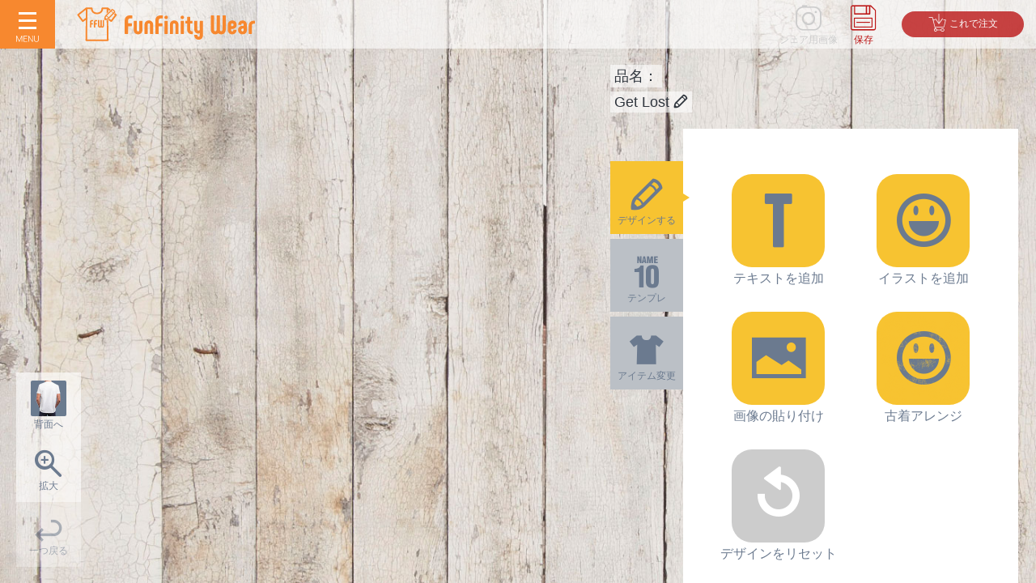

--- FILE ---
content_type: text/html
request_url: https://ff-wear.com/?template=20_74905256-1565098175
body_size: 1217
content:
<!DOCTYPE html>
<html lang="ja">
  <head>
    <!-- Google Tag Manager -->
    <script>
      (function (w, d, s, l, i) {
        w[l] = w[l] || [];
        w[l].push({ "gtm.start": new Date().getTime(), event: "gtm.js" });
        var f = d.getElementsByTagName(s)[0],
          j = d.createElement(s),
          dl = l != "dataLayer" ? "&l=" + l : "";
        j.async = true;
        j.src = "https://www.googletagmanager.com/gtm.js?id=" + i + dl;
        f.parentNode.insertBefore(j, f);
      })(window, document, "script", "dataLayer", "GTM-PLSFSVS9");
    </script>
    <!-- End Google Tag Manager -->

    <meta charset="utf-8" />
    <meta name="robots" content="noindex, nofollow" />
    <meta name="viewport" content="width=device-width, user-scalable=no" />
    <title>簡単 デザインツール - オリジナルTシャツデザイン・プリントのFunFinity Wear（FFW）</title>
    <meta name="description" content="ハイクオリティーな4,000種以上のイラスト・文字・色をWeb上で自由に組み合わせて、世界に1枚だけのオリジナルTシャツを最短1分でデザイン！デザインが苦手な人でもクールなオリジナルウェアを簡単に作成・プリント注文きる、FunFinity Wear（FFW）の簡単デザインツールです。" />
    <meta name="keywords" content="オリジナル,tシャツ,プリント,簡単,デザイン,作成,web,注文,ポロシャツ,ロンT,パーカー,スウェット,バッグ,子供服,ベビー服" />
    <meta property="og:title" content="簡単デザインツール - オリジナルTシャツデザイン・プリントのFunFinity Wear（FFW）" />
    <meta property="og:description" content="最短1分！誰でも簡単にクールなオリジナルTシャツやオリジナルウェアが1枚から作成できる、FunFinity Wear（FFW）の簡単デザインツール" />
    <meta property="og:type" content="website" />
    <meta property="og:url" content="https://ff-wear.com" />
    <meta property="og:site_name" content="FunFinity Wear（FFW）" />
    <meta property="og:image" content="https://t2p.ff-wear.com/ogimage/ffw-ogp2.jpg" />
    <meta property="og:image" content="https://t2p.ff-wear.com/ogimage/ffw-ogp.jpg" />
    <meta name="twitter:card" content="summary" />
    <meta name="twitter:site" content="" />

    <link rel="stylesheet" href="/assets/style.css" />
  </head>
  <body>
    <!-- Google Tag Manager (noscript) -->
    <noscript><iframe src="https://www.googletagmanager.com/ns.html?id=GTM-PLSFSVS9" height="0" width="0" style="display: none; visibility: hidden"></iframe></noscript>
    <!-- End Google Tag Manager (noscript) -->

    <div id="app"></div>
    <script src="/assets/bundle.js"></script>
  </body>
</html>


--- FILE ---
content_type: text/css
request_url: https://ff-wear.com/assets/style.css
body_size: 1571
content:
/*! normalize.css v8.0.1 | MIT License | github.com/necolas/normalize.css */html{line-height:1.15;-webkit-text-size-adjust:100%}body{margin:0}main{display:block}h1{font-size:2em;margin:.67em 0}hr{-webkit-box-sizing:content-box;box-sizing:content-box;height:0;overflow:visible}pre{font-family:monospace,monospace;font-size:1em}a{background-color:transparent}abbr[title]{border-bottom:none;text-decoration:underline;-webkit-text-decoration:underline dotted;text-decoration:underline dotted}b,strong{font-weight:bolder}code,kbd,samp{font-family:monospace,monospace;font-size:1em}small{font-size:80%}sub,sup{font-size:75%;line-height:0;position:relative;vertical-align:baseline}sub{bottom:-.25em}sup{top:-.5em}img{border-style:none}button,input,optgroup,select,textarea{font-family:inherit;font-size:100%;line-height:1.15;margin:0}button,input{overflow:visible}button,select{text-transform:none}button,[type=button],[type=reset],[type=submit]{-webkit-appearance:button}button::-moz-focus-inner,[type=button]::-moz-focus-inner,[type=reset]::-moz-focus-inner,[type=submit]::-moz-focus-inner{border-style:none;padding:0}button:-moz-focusring,[type=button]:-moz-focusring,[type=reset]:-moz-focusring,[type=submit]:-moz-focusring{outline:1px dotted ButtonText}fieldset{padding:.35em .75em .625em}legend{-webkit-box-sizing:border-box;box-sizing:border-box;color:inherit;display:table;max-width:100%;padding:0;white-space:normal}progress{vertical-align:baseline}textarea{overflow:auto}[type=checkbox],[type=radio]{-webkit-box-sizing:border-box;box-sizing:border-box;padding:0}[type=number]::-webkit-inner-spin-button,[type=number]::-webkit-outer-spin-button{height:auto}[type=search]{-webkit-appearance:textfield;outline-offset:-2px}[type=search]::-webkit-search-decoration{-webkit-appearance:none}::-webkit-file-upload-button{-webkit-appearance:button;font:inherit}details{display:block}summary{display:list-item}template{display:none}[hidden]{display:none}::-webkit-selection{color:#fff;background:rgba(247,136,47,.7)}::-moz-selection{color:#fff;background:rgba(247,136,47,.7)}::selection{color:#fff;background:rgba(247,136,47,.7)}html{color:#2f353d;font-family:xYuGothic,Hiragino Kaku Gothic ProN,Hiragino Kaku Gothic Pro,Meiryo,sans-serif;font-size:16px;line-height:1.6;text-rendering:optimizeLegibility;-ms-text-size-adjust:100%;-webkit-text-size-adjust:100%;height:100%}body{position:relative;margin:0;min-height:100%}a{color:inherit;text-decoration:none;-webkit-transition:color .2s;transition:color .2s}a:hover,a:active{color:#2f353d;text-decoration:underline;-webkit-transition:color 0s;transition:color 0s}.-onlySmallScreen{display:none!important}@font-face{font-family:xYuGothic;src:local("YuGothic-Medium"),local("Yu Gothic Medium"),local("YuGo-Medium"),local("YuGothic Medium"),local("YuGothic-Regular"),local("Yu Gothic")}@font-face{font-family:xYuMincho;src:local("YuMincho-Regular"),local("Yu Mincho Regular"),local("YuMin-Medium"),local("YuMincho Medium"),local("Yu Mincho")}@font-face{font-family:Icon;src:url(/assets/fonts/Icon.woff2) format("woff2"),url(/assets/fonts/Icon.woff) format("woff"),url(/assets/fonts/Icon.ttf) format("truetype")}[class^=Icon],[class*=" Icon"]{font-family:Icon;speak:none;font-style:normal;font-weight:400;font-variant:normal;text-transform:none;line-height:1;vertical-align:middle;display:inline-block;position:relative;top:-.1em}.Icon.-up:before{content:"\E601"}.Icon.-right:before{content:"\E602"}.Icon.-down:before{content:"\E603"}.Icon.-left:before{content:"\E604"}.Icon.-caretRight:before{content:"\E605"}.Icon.-close:before{content:"\E609"}.Icon.-pen:before{content:"\E610"}.Icon.-template:before{content:"\E611"}.Icon.-fabric:before{content:"\E612"}.Icon.-text:before{content:"\E620"}.Icon.-clipart:before{content:"\E621"}.Icon.-image:before{content:"\E622"}.Icon.-reset:before{content:"\E623"}.Icon.-zoomin:before{content:"\E630"}.Icon.-zoomout:before{content:"\E631"}.Icon.-undo:before{content:"\E632"}.Icon.-redo:before{content:"\E633"}.Icon.-cart:before{content:"\E700"}.Icon.-save:before{content:"\E701"}.Icon.-share:before{content:"\E702"}.Icon.-upload:before{content:"\E703"}html.-preventSelect,html.-preventSelect *{-webkit-user-select:none;-moz-user-select:none;-ms-user-select:none;user-select:none;-webkit-tap-highlight-color:transparent;-webkit-touch-callout:none}body{background-image:url(./img/bg_pc.jpg);background-size:cover;background-attachment:fixed}@media(max-width:800px) and (min-width:641px){html{overflow:hidden;position:fixed;top:0;bottom:0;left:0;right:0}body{background-image:url(./img/bg_sp.jpg)}}@media(max-width:800px){.-onlySmallScreen{display:block!important}br.-onlySmallScreen{display:inline!important}.-ignoreSmallScreen{display:none!important}}@media(-webkit-min-device-pixel-ratio:2),(min-resolution:2dppx){html{-webkit-font-smoothing:antialiased;-moz-osx-font-smoothing:grayscale}}

--- FILE ---
content_type: image/svg+xml
request_url: https://ff-wear.com/logo.svg?3d9173a58ee4f235b2a71d0a3258c8d1
body_size: 2562
content:
<svg xmlns="http://www.w3.org/2000/svg" width="230" height="60" viewBox="0 0 230 60"><g fill="#F7882F"><path d="M64.113 41.453v-16.221c0-3.678 2.364-6.173 5.911-6.173h2.922c.361 0 .559.198.559.558v2.661c0 .361-.198.558-.559.558h-2.431c-1.412 0-2.265.985-2.265 2.495v3.317h4.072c.36 0 .558.196.558.559v2.626c0 .394-.198.591-.558.591h-4.072v9.029c0 .395-.198.592-.558.592h-2.988c-.393 0-.591-.197-.591-.592"/><path d="M78.56 25.626c.361 0 .559.198.559.592v10.87c0 1.017.558 1.706 1.51 1.706.919 0 1.477-.689 1.477-1.706v-10.87c0-.394.23-.592.592-.592h2.726c.361 0 .557.198.557.592v10.672c0 3.283-2.134 5.548-5.352 5.548-3.218 0-5.353-2.265-5.353-5.548v-10.672c0-.394.198-.592.559-.592h2.725zM88.54 41.453v-10.672c0-3.283 2.134-5.549 5.353-5.549 3.218 0 5.352 2.266 5.352 5.549v10.672c0 .395-.196.592-.559.592h-2.726c-.361 0-.59-.197-.59-.592v-10.868c0-1.018-.559-1.707-1.478-1.707-.952 0-1.511.689-1.511 1.707v10.868c0 .395-.197.592-.558.592h-2.726c-.36 0-.557-.197-.557-.592M101.968 41.453v-16.221c0-3.678 2.364-6.173 5.912-6.173h2.922c.361 0 .559.198.559.558v2.661c0 .361-.198.558-.559.558h-2.43c-1.412 0-2.266.985-2.266 2.495v3.317h4.072c.36 0 .558.196.558.559v2.626c0 .394-.198.591-.558.591h-4.072v9.029c0 .395-.198.592-.558.592h-2.988c-.394 0-.592-.197-.592-.592M113.065 21.49c0-1.249.887-2.167 2.168-2.167 1.214 0 2.166.919 2.166 2.167 0 1.149-.952 2.167-2.166 2.167-1.281 0-2.168-.953-2.168-2.167m.23 19.963v-15.269c0-.36.197-.558.591-.558h2.691c.395 0 .592.198.592.558v15.269c0 .395-.197.592-.592.592h-2.691c-.393 0-.591-.197-.591-.592M119.895 41.453v-10.672c0-3.283 2.135-5.549 5.354-5.549 3.217 0 5.352 2.266 5.352 5.549v10.672c0 .395-.197.592-.559.592h-2.726c-.36 0-.591-.197-.591-.592v-10.868c0-1.018-.559-1.707-1.477-1.707-.953 0-1.512.689-1.512 1.707v10.868c0 .395-.197.592-.558.592h-2.727c-.359 0-.556-.197-.556-.592M133.093 21.49c0-1.249.887-2.167 2.168-2.167 1.214 0 2.166.919 2.166 2.167 0 1.149-.952 2.167-2.166 2.167-1.282 0-2.168-.953-2.168-2.167m.23 19.963v-15.269c0-.36.197-.558.591-.558h2.692c.395 0 .591.198.591.558v15.269c0 .395-.196.592-.591.592h-2.692c-.393 0-.591-.197-.591-.592M148.131 39.09v2.529c0 .36-.196.558-.558.558h-.625c-3.578 0-5.778-2.363-5.778-6.142v-6.927h-1.643c-.36 0-.558-.198-.558-.558v-2.365c0-.361.197-.559.558-.559h1.643v-4.235c0-.362.197-.558.559-.558h2.725c.363 0 .558.196.558.558v4.235h2.2c.362 0 .56.198.56.559v2.365c0 .36-.197.558-.56.558h-2.2v6.993c0 1.643.722 2.431 2.233 2.431h.329c.361 0 .557.196.557.558M160.74 26.185v17.273c0 3.447-2.036 5.548-5.385 5.548-3.154 0-5.156-2.069-5.388-5.451 0-.393.199-.59.558-.59h2.76c.329 0 .524.197.592.59.099 1.15.622 1.773 1.479 1.773.951 0 1.51-.623 1.51-1.673v-2.957c-.493.459-1.184.755-2.003.755-2.791 0-4.895-2.23-4.895-5.548v-9.72c0-.361.199-.559.558-.559h2.729c.36 0 .556.198.556.559v9.951c0 1.017.592 1.673 1.546 1.673.951 0 1.51-.656 1.51-1.673v-9.951c0-.361.196-.559.558-.559h2.726c.358 0 .589.198.589.559M188.977 19.617v16.55c0 3.776-2.233 6.271-5.683 6.271-1.541 0-2.69-.591-3.608-1.478-.923.887-2.072 1.478-3.613 1.478-3.416 0-5.649-2.495-5.649-6.271v-16.55c0-.36.197-.558.592-.558h2.89c.394 0 .591.198.591.558v16.846c0 1.346.558 2.101 1.577 2.101.983 0 1.608-.755 1.608-2.101v-16.846c0-.36.197-.558.558-.558h2.89c.395 0 .591.198.591.558v16.846c0 1.346.625 2.101 1.575 2.101 1.053 0 1.61-.755 1.61-2.101v-16.846c0-.36.197-.558.558-.558h2.923c.359 0 .59.198.59.558"/><path d="M191.501 36.856v-6.205c.067-3.218 2.2-5.385 5.45-5.385 3.153-.067 5.451 2.133 5.451 5.352 0 3.021-2.166 5.09-5.385 5.09h-1.607v1.378c0 1.019.525 1.677 1.478 1.677.82 0 1.345-.526 1.477-1.38.067-.394.264-.56.591-.56h2.76c.36 0 .556.197.556.592-.229 2.987-2.363 4.992-5.416 4.992-3.187 0-5.355-2.201-5.355-5.551m5.517-4.563c.952 0 1.513-.593 1.513-1.576 0-1.182-.594-1.807-1.579-1.807-1.016 0-1.541.657-1.541 1.675v1.708h1.607zM204.109 36.922c0-2.889 2.168-4.957 5.354-4.957h1.642v-1.412c0-.986-.526-1.643-1.478-1.643-.986 0-1.412.625-1.445 1.445-.033.328-.23.428-.591.428h-2.692c-.363 0-.561-.23-.561-.593.265-2.955 2.301-4.958 5.32-4.958 3.219 0 5.319 2.266 5.319 5.55v6.303c0 3.185-1.936 5.321-5.253 5.321-3.381.001-5.615-2.234-5.615-5.484m6.995.197v-1.774h-1.413c-1.084 0-1.673.625-1.673 1.577 0 1.117.589 1.808 1.64 1.808.954-.001 1.446-.626 1.446-1.611M217.341 41.453v-9.357c0-4.104 2.365-6.501 6.075-6.501h.951c.363 0 .592.196.592.59v2.497c0 .362-.229.558-.592.558h-.819c-1.445 0-2.365.919-2.365 2.397v9.817c0 .395-.195.592-.558.592h-2.727c-.36-.001-.557-.198-.557-.593"/></g><g fill="#F7882F"><path d="M53.926 17.569l-1.697-1.344-1.442 1.442 1.108.877-4.612 6.149-2.03-1.493-.329.328c-.933.933-2.084 1.363-3.078 1.553l.267 23.582h-24.461l.354-37.33h4.426c.178 1.732.829 3.145 1.942 4.21 2.097 2.008 5.095 2.008 5.509 1.997.415.019 3.412.012 5.509-1.997 1.113-1.065 1.764-2.478 1.942-4.21h4.357l.062 5.51 1.963-1.963v-2.813l1.57 1.244 1.441-1.442-2.958-2.341c-.179-.142-.4-.219-.628-.219h-6.77c-.559 0-1.013.453-1.013 1.013 0 1.62-.457 2.881-1.358 3.75-1.574 1.517-4.054 1.444-4.074 1.445h-.085c-.022.003-2.502.074-4.078-1.444-.901-.869-1.358-2.13-1.358-3.75 0-.56-.454-1.013-1.013-1.013h-6.77c-.228 0-.45.077-.628.219l-10.154 8.04c-.431.341-.511.962-.182 1.401l5.806 7.741c.334.444.963.538 1.41.208l3.106-2.284v1.41l-.369 23.615c-.004.271.101.533.291.727.191.193.45.302.722.302h26.518c.272 0 .532-.108.722-.302.189-.193.294-.455.291-.727l-.392-25.04 3.129 2.3c.448.33 1.077.236 1.41-.208l5.806-7.741c.33-.439.249-1.061-.182-1.402zm-37.946 4.553l-3.498 2.572-4.612-6.149 8.11-6.421v9.998zM38.863 24.06l.081.524.523.08c.037.005.374.055.883.055.998 0 2.873-.201 4.218-1.547l7.86-7.859-.051-.357c-.139-.972-.577-1.849-1.267-2.539-.688-.688-1.566-1.127-2.538-1.267l-.359-.05-7.859 7.859c-1.949 1.95-1.511 4.974-1.491 5.101zm3.748-3.143c.378.378.654.834.814 1.339-.599.54-1.335.801-1.994.919-.13-.205-.29-.407-.481-.598-.192-.192-.396-.352-.601-.482.12-.664.386-1.398.922-1.993.505.16.961.436 1.34.815zm1.483.688c-.207-.48-.493-.924-.871-1.301-.377-.378-.82-.664-1.301-.872l5.129-5.129c.51.159.971.437 1.354.819.382.382.66.843.819 1.353l-5.13 5.13zm4.612-8.958c.524.136.998.406 1.383.791s.655.858.79 1.382l-.991.991c-.208-.481-.494-.924-.871-1.302s-.821-.664-1.302-.871l.991-.991zM23.766 26.233h.989c.147 0 .228-.081.228-.228v-1.083c0-.147-.081-.227-.228-.227h-1.19c-1.444 0-2.407 1.016-2.407 2.514v6.605c0 .16.081.241.241.241h1.217c.147 0 .227-.081.227-.241v-3.677h1.658c.147 0 .228-.081.228-.241v-1.07c0-.147-.081-.227-.228-.227h-1.658v-1.349c0-.616.347-1.017.923-1.017zM28.713 26.233h.99c.147 0 .227-.081.227-.228v-1.083c0-.147-.08-.227-.227-.227h-1.19c-1.444 0-2.407 1.016-2.407 2.514v6.605c0 .16.081.241.241.241h1.217c.147 0 .228-.081.228-.241v-3.677h1.658c.147 0 .228-.081.228-.241v-1.07c0-.147-.08-.227-.228-.227h-1.658v-1.349c-.001-.616.346-1.017.921-1.017zM32.471 24.695h-1.177c-.161 0-.241.08-.241.227v6.74c0 1.537.91 2.554 2.3 2.554.628 0 1.096-.241 1.471-.602.374.36.842.602 1.471.602 1.404 0 2.313-1.017 2.313-2.554v-6.74c0-.147-.094-.227-.241-.227h-1.19c-.147 0-.227.08-.227.227v6.86c0 .549-.228.855-.656.855-.388 0-.642-.307-.642-.855v-6.86c0-.147-.08-.227-.241-.227h-1.177c-.147 0-.228.08-.228.227v6.86c0 .549-.254.855-.655.855-.415 0-.642-.307-.642-.855v-6.86c.002-.147-.078-.227-.238-.227z"/></g></svg>

--- FILE ---
content_type: image/svg+xml
request_url: https://ff-wear.com/bg_01.svg?234b56978fd8cc845bebe9c9d054ff32
body_size: 596
content:
<svg xmlns="http://www.w3.org/2000/svg" width="28" height="8" viewBox="0 0 28 8"><path d="M7.52.36h-1.09c-.05.27-.16.57-.32.94l-2.32 5.22-2.33-5.22c-.15-.32-.26-.66-.32-.94h-1.1c.06.35.08.65.08 1.13v4.96c0 .49-.02.77-.08 1.12h.86c-.05-.33-.07-.63-.07-1.13v-4.06c0-.23-.04-.81-.07-1.22.18.58.28.87.43 1.17l1.9 4.23c.19.43.3.75.35.99h.67c.08-.3.17-.55.36-.98l1.93-4.25c.17-.39.31-.77.4-1.16-.04.39-.07.9-.07 1.17v4.11c0 .45-.02.79-.08 1.12h.86c-.06-.34-.08-.6-.08-1.12v-4.95c.01-.5.03-.77.09-1.13zm2.17 6.53v-2.78h2.48c.49 0 .74.02 1.06.07v-.8c-.36.05-.64.07-1.06.07h-2.48v-2.43h2.91c.47 0 .73.02 1.06.07v-.8c-.32.05-.64.07-1.06.07h-2.7c-.45 0-.71-.01-1.04-.03.06.42.08.67.08 1.08v5.05c0 .48-.02.77-.08 1.13.33-.02.59-.03 1.04-.03h2.77c.5 0 .76.02 1.06.07v-.8c-.35.05-.61.07-1.05.07h-2.99zm10.99-6.53h-.88c.06.33.08.63.08 1.09v4.02c0 .09.02.5.06 1.26-.23-.41-.51-.87-.61-1.03l-2.98-4.48c-.27-.43-.4-.63-.48-.85h-.99c.06.34.08.63.08 1.06v5.01c0 .49-.02.82-.08 1.13h.88c-.06-.31-.08-.62-.08-1.13v-4.06c0-.25-.02-.71-.06-1.16.13.26.44.8.52.91l3.03 4.57c.25.39.36.58.49.85h1.03c-.06-.3-.08-.59-.08-1.06v-5.04c0-.49.01-.75.07-1.09zm6.38 0c.06.33.08.62.08 1.09v3.47c0 .61-.17 1.14-.47 1.51-.35.41-.92.63-1.65.63-1.35 0-2.12-.78-2.12-2.14v-3.47c0-.5.02-.79.08-1.09h-.89c.06.33.08.61.08 1.09v3.5c0 .83.24 1.52.7 2 .47.5 1.23.77 2.15.77.92 0 1.67-.26 2.14-.75.47-.49.73-1.18.73-2.02v-3.52c0-.47.02-.74.08-1.07h-.91z" fill="#fff"/></svg>
